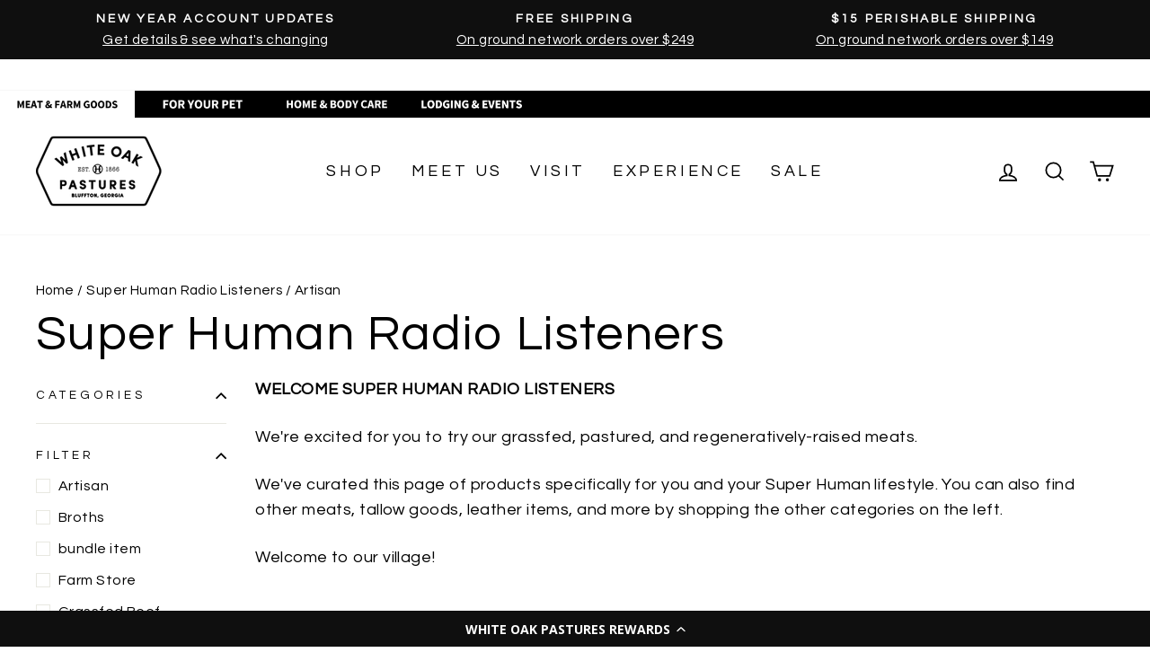

--- FILE ---
content_type: application/javascript; charset=utf-8
request_url: https://recommendations.loopclub.io/v2/storefront/template/?tags=artisan&theme_id=146414895300&page=whiteoakpastures.com%2Fcollections%2Fshr%2Fartisan&r_type=collection&r_id=263313916100&page_type=collection&currency=USD&shop=whiteoakpastures.myshopify.com&theme_store_id=857&locale=en&screen=desktop&qs=%7B%7D&collection=shr&cbt=true&cbs=true&callback=jsonp_callback_52175
body_size: 443
content:
jsonp_callback_52175({"visit_id":"1768422839-d9c72388-83fb-4476-b26f-cbdb7c1cb80b","widgets":[],"product":{},"shop":{"id":19727,"domain":"whiteoakpastures.com","name":"whiteoakpastures.myshopify.com","currency":"USD","currency_format":"${{amount}}","css":".rktheme-product-title {\n    min-height: unset !important;\n}\n\n.rktheme-bundle-add-to-cart.btn.button {\n    border-radius: 0 !important;\n    font-size: 14px !important;\n}\n\n.rktheme-bundle-container {\n    margin-left: 0;\n    margin-right: 0;\n    padding-left: 0;\n    padding-right: 0;\n}\n\n.rktheme-bundle-discount[data-visible] {\n    background-color: #C19768;\n    color: #fff;\n}\n\n@media (max-width: 768px) {\n    .rktheme-bundle-discount[data-visible] {\n        font-size: 12px;\n        margin-right: auto;    \n    }\n}\n\n.rktheme-bundle-total-price-amounts strike + span {\n    color: #ff4e4e;\n}\n\nspan.rktheme-bundle-product-item-price-original + span.rktheme-bundle-product-item-price-final {\n    color: #ff4e4e;\n}","show_compare_at":true,"enabled_presentment_currencies":["USD"],"extra":{},"product_reviews_app":"ssw","swatch_app":null,"js":"","translations":{},"analytics_enabled":[],"pixel_enabled":false},"theme":{"css":""},"user_id":"1768422839-93d8b601-d099-4ae2-a34e-681b155daab6"});